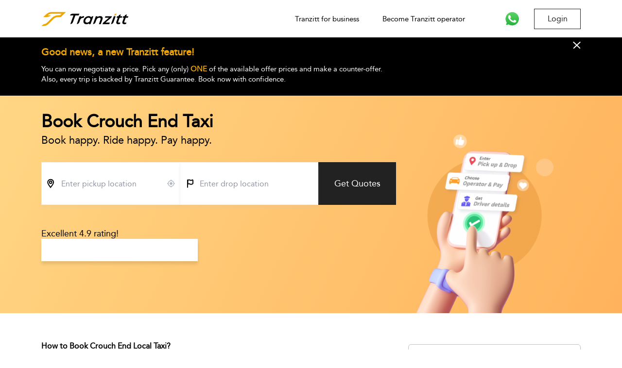

--- FILE ---
content_type: text/html; charset=utf-8
request_url: https://tranzitt.co.uk/local-taxi/crouch-end-taxi
body_size: 9160
content:
<!DOCTYPE html><html><head><script>(function(w,d,s,l,i){w[l]=w[l]||[];w[l].push({'gtm.start':
new Date().getTime(),event:'gtm.js'});var f=d.getElementsByTagName(s)[0],
j=d.createElement(s),dl=l!='dataLayer'?'&l='+l:'';j.async=true;j.src=
'https://www.googletagmanager.com/gtm.js?id='+i+dl;f.parentNode.insertBefore(j,f);
})(window,document,'script','dataLayer','GTM-K9MG3JV');</script><script type="text/javascript" src="https://maps.googleapis.com/maps/api/js?v=3.32exp&amp;key=AIzaSyCtzr1-Mnp104AlUVRpNbkBy0VNyzjEoJo&amp;libraries=geometry,places,drawing,visualization"></script><script type="text/javascript" src="//widget.trustpilot.com/bootstrap/v5/tp.widget.bootstrap.min.js" async=""></script><meta charSet="utf-8"/><title>Book Crouch End Taxi</title><meta name="keywords" content="Crouch End taxi, taxi from Crouch End, airport taxi from Crouch End, taxi fare from Crouch End
"/><meta name="description" content="Compare and book a cheap taxi  from Crouch End on Tranzitt. Get a taxi quote with multiple fare options to get you transfers from Crouch End. Fixed Price, On-time pick-up and drop, 24/7 Support, Safety &amp; reliable taxi services."/><meta name="viewport" content="width=device-width,initial-scale=1.0,maximum-scale=1.0, user-scalable=no, shrink-to-fit=no"/><meta property="og:locale" content="en_US"/><meta property="og:site_name" content="Tranzitt"/><meta property="og:type" content="website"/><meta property="og:title" content="Book Crouch End Taxi"/><meta property="og:url" content="https://tranzitt.co.uk/local-taxi/crouch-end-taxi"/><meta property="og:description" content="Compare and book a cheap taxi  from Crouch End on Tranzitt. Get a taxi quote with multiple fare options to get you transfers from Crouch End. Fixed Price, On-time pick-up and drop, 24/7 Support, Safety &amp; reliable taxi services."/><meta name="yandex-verification" content="94403d57e4db3ad6"/><meta name="google-site-verification" content="_15AVsnaPHZ6YgCN7CpwuSIbOX4Q0R0Ls8uE1kHemuc"/><meta name="author" content="Tranzitt"/><link rel="preload" href="/_next/static/css/styles.e1a09f59.chunk.css" as="style"/><link rel="stylesheet" href="/_next/static/css/styles.e1a09f59.chunk.css" data-n-g=""/><link rel="preload" href="/_next/static/css/pages/_app.1203e303.chunk.css" as="style"/><link rel="stylesheet" href="/_next/static/css/pages/_app.1203e303.chunk.css" data-n-g=""/><link rel="preload" href="/_next/static/css/85efb2282cf3c2a30537dd41daff27ff4d658b4e_CSS.ff062754.chunk.css" as="style"/><link rel="stylesheet" href="/_next/static/css/85efb2282cf3c2a30537dd41daff27ff4d658b4e_CSS.ff062754.chunk.css" data-n-p=""/><link rel="preload" href="/_next/static/css/pages/local-taxi/%5Blt%5D.a88cc988.chunk.css" as="style"/><link rel="stylesheet" href="/_next/static/css/pages/local-taxi/%5Blt%5D.a88cc988.chunk.css" data-n-p=""/><noscript data-n-css="true"></noscript><link rel="preload" href="/_next/static/chunks/main-5553e7b6cf73fc173e94.js" as="script"/><link rel="preload" href="/_next/static/chunks/webpack-d7b2fb72fb7257504a38.js" as="script"/><link rel="preload" href="/_next/static/chunks/framework.531bed6b634a655dcab0.js" as="script"/><link rel="preload" href="/_next/static/chunks/29107295.4ad334c188b2d4bbbb26.js" as="script"/><link rel="preload" href="/_next/static/chunks/75fc9c18.f8cd4dabbd1d71ebb5a1.js" as="script"/><link rel="preload" href="/_next/static/chunks/2852872c.64c8cbed74e42b6dad59.js" as="script"/><link rel="preload" href="/_next/static/chunks/f912829d0cb2c5c114ae23a0e73be53e00d7270f.f70815dd41d0edbe9a48.js" as="script"/><link rel="preload" href="/_next/static/chunks/62184ac075f3706620c026503cbb327cc4a785cb.e385d9c35eb8a15a2c08.js" as="script"/><link rel="preload" href="/_next/static/chunks/2aedb3c398da9b982eca9a020c6adad03e92cf82.9b0178ebf52c8b0ae71f.js" as="script"/><link rel="preload" href="/_next/static/chunks/190818c67f20057709710190db7f34b59cc0ea21.5e38d7cc03902036be2e.js" as="script"/><link rel="preload" href="/_next/static/chunks/f8b4e31f083cd898becad712277236a22adf46cd.fb8649f45ab96f5ee41f.js" as="script"/><link rel="preload" href="/_next/static/chunks/6af9667ff8a926d334a998d87bb0d076a35dc904.dce54833614d4683c776.js" as="script"/><link rel="preload" href="/_next/static/chunks/styles.16cb7beb3475841ad85e.js" as="script"/><link rel="preload" href="/_next/static/chunks/pages/_app-4dbaaf8260ab89bb873c.js" as="script"/><link rel="preload" href="/_next/static/chunks/5eefae4bd0fc930f59a60556f9e14af7647cadb5.46c470a0bbd0172f031a.js" as="script"/><link rel="preload" href="/_next/static/chunks/85efb2282cf3c2a30537dd41daff27ff4d658b4e.dd60e3e059f1029cbf0a.js" as="script"/><link rel="preload" href="/_next/static/chunks/85efb2282cf3c2a30537dd41daff27ff4d658b4e_CSS.7b37a38a8911fc5fb44b.js" as="script"/><link rel="preload" href="/_next/static/chunks/pages/local-taxi/%5Blt%5D-2118fa90946a72a6431b.js" as="script"/></head><body><noscript><iframe src="https://www.googletagmanager.com/ns.html?id=GTM-K9MG3JV" height="0" width="0" style="display:none;visibility:hidden"></iframe></noscript><div id="__next"><div class="main-body"><div><header><div class="modal d-none"><section class="modal-main"><div class="modal-content"><div class="container"><div class="modal-close mb-3"><button class="btn btn-none"><img src="/assets/images/close.svg" alt="close"/></button><img class="route-img" src="/assets/images/route.svg" alt="route"/></div></div></div></section></div><nav class="fixed-top navbar navbar-expand-lg navbar-light head-op"><div class="container"><a href="/"><img class="logo" src="/assets/images/main-logo.svg"/></a><div class="navbar-collapse jc-end display-none"><ul class="navbar-nav ml-auto mr-5"><li class="nav-item mx-lg-3"><a class="nav-link " href="/business">Tranzitt for business</a></li><li class="nav-item mx-lg-3"><a class="nav-link " href="/operator">Become Tranzitt operator</a></li></ul></div><a target="_blank" rel="noopener noreferrer" href="https://wa.me/+447903139301"><img src="/assets/images/whazzup.png" alt="whazzup" class="whatapp" width="50"/></a><div class="nav-item d-flex my-lg-0"><div class="my-profile"><button class="btn btn-profile f-14 fw-9 " type="button">Login</button><div class="user-dropdown close"><ul></ul></div></div><div class="navbar-toggler d-lg-none"><span></span><span></span><span></span><span></span></div></div></div></nav></header></div><div><div></div><div class="booking "><form autoComplete="off"><div class="container"><div class="row"><div class="c-lg-8 c-12 mb-4"><h1 class="fw-9 h4 mb-1 d-block f-36">Book Crouch End Taxi</h1><span class="f-22 fw-4">Book happy. Ride happy. Pay happy.</span><div class="mt-4 pt-2"><div class="input-group"><div class="inputs"><div class="position-relative"><input type="text" class="form-control " placeholder="Enter pickup location" data-testing-name="pickup" name="pickup" value=""/><img src="/assets/images/pickup.svg" alt="pickup"/><img class="info-cancel" src="/assets/images/target.svg" alt="target"/></div><div class="position-relative"><input type="text" class="form-control " placeholder="Enter drop location" data-testing-name="dropoff" name="dropoff" value=""/><img src="/assets/images/drop.svg" alt="drop"/></div></div><div class="input-group-btn"><button class="btn btn-dark btn-srh-wid">Get Quotes</button></div></div><div class="mt-5 f-18 fw-4">Excellent 4.9 rating!</div><div class="review-card"><div class="trustpilot-widget" data-locale="en-GB" data-template-id="5419b6a8b0d04a076446a9ad" data-businessunit-id="5cec0473f81cda0001475d50" data-style-height="24px" data-style-width="100%" data-theme="light"><a href="https://uk.trustpilot.com/review/tranzitt.co.uk" target="_blank" rel="noopener">Trustpilot</a></div></div></div></div></div></div></form></div><div class="seo-content"><div class="container pad-0"><div class="d-flex jc-between"><div class="lft-side"><div><div class="leftbar"><div><div class='faq-cnt'>
<h2>How to Book Crouch End Local Taxi?</h2>
<ul>
<li>Do you want to book Crouch End taxis? Compare fare and book online taxis in Crouch End with Tranzitt. Whatever maybe your budget, our taxi rides are the best option as the taxi quotes are quite reasonable.</li><br>
<li>With Tranzitt, you can ride in taxis all the time without breaking your bank. Moreover, our taxis area safe and reliable as we employ only the best of the best drivers.</li>
</ul>
<h2>What is the Best Airport Taxi from Heathrow to Crouch End?</h2>
<ul>
<li>If you want to book the best yet cheapest taxi service to Crouch End, Tranzitt's official website is the place to be. You can book your taxi from Crouch End with just a few simple clicks by logging onto our website or give us a call at +44 2039508070.</li><br>
<li>To book your ride, fill in important details like pickup and drop-off location, taxi type, number of passengers, time, and date on our website. You don't have to worry about safety as all our cabs are cleaned and sanitized before each ride.</li>
</ul>

<h2>What are the Different Airport transfers available from Crouch End?</h2>
<p>
Here are the different airport transfers offered by Tranzitt from Crouch End:
<ul>
<li>Crouch End to Heathrow Taxi</li>
<li>Crouch End to London City Airport Taxi</li>
<li>Crouch End to Stansted Taxi</li>
<li>Crouch End to Luton Taxi</li>
<li>Crouch End to Gatwick Taxi</li>
<li>Crouch End to Manchester Taxi</li>
</ul><p>
You can check the price of different taxi rides at our official site!
</p>
</div>

<div class='faq-cnt'>
<h2>Why Tranzitt's Crouch End Taxi Services is the Best?</h2>
<ul>
<li>We offer quality and comfortable transfers to all our customers, irrespective of their destination. Our skilled chauffeurs are sincere and committed to providing top-notch services to your satisfaction. </li><br>
<li>They often act as tour guides. They are proficient in all local sightseeing places and can advise you regarding the top spots to explore be it historic areas, bars, or local eateries in Crouch End.</li>
</ul><p>
<b>Here are some of the benefits you get by booking our taxis to Crouch End:</b>
<ul>
<li>24/7 Customer Service</li>
<li>No Hidden Charges</li>
<li>Free Meet and Greet</li>
<li>Fixed Prices</li>
<li>On-Time Pickup</li>
<li>Professional Drivers</li>
</ul></p>

<h2>How to Book a Cheap Taxi From Crouch End?</h2>
<p>Follow these simple steps to book a taxi from Crouch End to your destination on Tranzitt's official site:
<ul>
 <li><b>Step 1:</b> Visit tranzitt.co.uk</li>
 <li><b>Step 2:</b> Enter your departure as Crouch End and arrival in London along with the date of travel, time, passengers count, car type, etc. You get to see Crouch End to London taxi prices for all types of vehicles.</li>
 <li><b>Step 3:</b> Get price quotes from multiple taxi operators for your travel location. Compare the prices from various taxi operators.</li>
 <li><b>Step 4:</b> Select the taxi operator of your choice and proceed.</li>
 <li><b>Step 5:</b> Pay for the taxi through debit/credit card or options available.</li>
</ul><p>
After successful payment, you will receive the booking confirmation on your registered mobile number and e-mail ID.
</p></p>
</div>
<div class='faq-cnt'>
<h2>Are You Looking for Local Minicabs in the Crouch End Area?</h2>
<p>We have a large fleet of Crouch End minicabs exclusively for riders in the Crouch End area. Customers can choose from a wide range of fleets, which includes economy, executive, saloon, estate, and MPV cars. You can compare the different taxi quotes you get and book one that suits your budget.
</p>
<h2>Why Choose Local Taxi in Crouch End?</h2>
<p>Tranzitt's local taxi service provides the most extensive online taxi fare comparison, which typically allows hassle-free and reliable driver-driven cabs for hire in Crouch End, UK. 
</p>
<h2>Local Taxi from Crouch End to Nearby Cities:</h2>
</div>

<div class="faq-table">
 <table border="1">
 <thead>
 <tr>
 <th><center>Nearby Taxi from Crouch End</center></th>
 <th><center>Fare</center></th>
 </tr>
 </thead>
 <tbody>
 <tr>
 <td><center>London Taxi</center></td>
 <td><center><a href="https://tranzitt.co.uk/trip-details">Book Now</a></center></td>
 </tr>
 <tr>
 <td><center>Glasgow Taxi</center></td>
 <td><center><a href="https://tranzitt.co.uk/trip-details">Book Now</a></center></td>
 </tr>
 <tr>
 <td><center>Bristol Taxi</center></td>
 <td><center><a href="https://tranzitt.co.uk/trip-details">Book Now</a></center></td>
 </tr>
 <tr>
 <td><center>Birmingham Taxi</center></td>
 <td><center><a href="https://tranzitt.co.uk/trip-details">Book Now</a></center></td>
 </tr>
 <tr>
 <td><center>Oxford Taxi</center></td>
 <td><center><a href="https://tranzitt.co.uk/trip-details">Book Now</a></center></td>
 </tr>
 <tr>
 <td><center>Stansted Taxi</center></td>
 <td><center><a href="https://tranzitt.co.uk/trip-details">Book Now</a></center></td>
 </tr>
 <tr>
 <td><center>Brighton Taxi</center></td>
 <td><center><a href="https://tranzitt.co.uk/trip-details">Book Now</a></center></td>
 </tr>
 <tr>
 <td><center>Cambridge Taxi</center></td>
 <td><center><a href="https://tranzitt.co.uk/trip-details">Book Now</a></center></td>
 </tr>
 </tbody>
 </table>
</div>

<div class='faq-cnt'>
<h2>Why Book a Local Taxi Transfer with Tranzitt?</h2>
<ul>
<li>We are a bunch of folks that believe in fairness, transparency, and convenience. The best way to deliver those values in the mobility industry is to create a competitive price comparison and online booking platform that works well for both the consumers with a travel need and the trip providers (operators as we call them).</li><br>

<li>So we created a taxi marketplace where the trip operators can bid for a trip request (with best prices), and the consumers on the other side can select the best that works for them.</li><br>

<li>By the way, this is not just a price comparison service. We facilitate the end-to-end process from comparison to booking completion and confirmation, all on the same platform.</li><br>

<li>Choose from our various selection of vehicle services and travel by professionals in taxi transfers in Crouch End. Our drivers help you with expert assistance, a cleaned car, and a taxi transfer.</li>
</ul>

<h2>Crouch End Local Taxi Offers:</h2>
<p>
Check out our "Offers" section to know about our ongoing promo codes, discounts, and other deals, and book your taxi in Crouch End at the cheapest fare.</p>

<h2>Why Tranzitt?</h2>
<ul>
 <li>1hr Free waiting time</li>
 <li>24/7 Customer service: Whatsapp/call +44 2039508070</li>
 <li>Fixed prices & No Hidden Charges</li>Crouch End
 <li>Free meet and greet with On time pick up guaranteed.</li>
 <li>Professional drivers - safe & secure journey.</li>
 <li>Vehicles for up to 7 passengers and luggage available (small, medium, large bags)</li>
</ul>
</div>

<div class='faq-cnt'>
<h2>Best Fare Airport Taxi in Crouch End:</h2>
<ul>
<li>We feel proud to say that we tend to are the most affordable fare service. Having a reasonable taxi service at your disposal is such a relief that it saves you from the dreary work of finding a reliable taxi company a couple of hours before the journey. If you fail to try and do this, you'll be able to find yourself missing your flight.</li><br>

<li>Likewise, the foremost thing we need when landing at the airport is finding a reliable and affordable taxi looking ahead to us to drop us at your location.</li><br>

<li>Tranzitt like a reliable taxi service that you can call anytime to pick you from anywhere - a low fare service at your disposal on just one call or click.</li><br>

<li>Airport taxi transfers to Crouch End are out there 24/7. From station taxi to port taxi to local taxi transfers, there are many transportation options for your convenience. Your safety is our priority and your comfort, our satisfaction.</li>
</div>

<div class="faq-structure">
 <div class="pt-4 px-3">
 <div class="faq-qa"><h3>FAQ: Local Taxi in Crouch End</h3><br /><h3>How do I get a local taxi from Crouch End?</h3><p>You can book a local taxi from Crouch End to your destination on our website. The quick, hassle-free online booking system means that you can easily book your taxi either in advance or at the last minute. We also have a 24x7 call/WhatsApp booking service at +44 2039508070.</p>
<h3>List of Covid-19 Safety precautions taken in local taxis Crouch End?</h3><p>
 The health and safety of our passengers, drivers, and employees is our top priority. Hence we have taken stringent safety measures consistent with the safety guidelines by the UK Govt.  To find out more about the safety measures taken by us, visit our COVID-19 safety page.
 </p>
<h3>How is Tranzitt Different from Other Taxi Services from Crouch End?</h3>
<ul style="font-size: 1rem; font-weight: 400; color: #5e5e5e; line-height: 1.4;" >
<li>Tranzitt differs from other taxi services with an online marketplace where you can book cheap taxis from us.</li><br>

<li>Specialized in local and airport transfers. One of the most preferred options for the airport to airport transfers (for instance London to Manchester transfers).</li><br>

<li>Various taxi operators are available. Mention your special needs/requests while booking a Tranzitt ride, and our team of ‘always available and ready’ customer support team will ensure that your needs are taken care of.</li><br>

<li>Various vehicle options for people and luggage size.</li><br>

<li>Fleet comprising the best-maintained vehicles and the most experienced and professional crew (drivers) in the business.</li>
</ul>
<h3>How do I cancel my local taxi in case of any change of plans?</h3><p>
 You can give us a call at +44 2039508070 or you can email us at bookings@tranzitt.com and we will cancel your booking. We understand that plans can change, which is why we have a 24-hour cancellation policy. We won’t charge you for rides cancelled before 24 hours of the trip time.
</p>
 </div></div></div></div><div><div class="faq-book"><div><span>UK&#x27;s 1st taxi price comparison &amp; booking platform.</span><span>Affordable ac cab rides at your doorstep</span></div><div><a href="/">Book now</a></div></div></div></div><div class="rgt-side"><div class="rightbar"><div class="pl-3 ml-md-2 pr-1"><div class="rb-content my-4 pb-2"><h3 class="rb-btn"><button class="btn " type="button">Popular Routes</button></h3><div class="rb-link"></div></div></div><div class="rb-book"><img src="/assets/images/award.png" alt="Award"/></div></div></div></div></div></div><br/></div><div class="bg-dark py-5 d-block"><div class="container"><div class="row"><div class="c-lg-7"><div class="row"><div class="c-sm-6 mb-sm-0 mb-3"><div class="footer-link"><span><a href="/blog">Blog</a></span><span><a href="/offers">Offers</a></span><span><a href="/taxi-fare-calculator">Taxi fare calculator</a></span><span><a href="/taxi/student-taxi">Taxi for students</a></span></div></div><div class="c-sm-6"><div class="footer-link"><span><a href="/airport-transfer">Airport Transfer</a></span><span><a href="/local-taxi">Local Taxi</a></span><span><a href="/station-taxi">Station Taxi</a></span><span><a href="/port-taxi">Port Taxi</a></span></div></div></div></div><div class="c-lg-5 mt-lg-0 mt-4"><div class="row"><div class="c-sm-6"><div class="footer-link"><span><a href="/#aboutus">About Tranzitt</a></span><span><a href="/contact">Contact us</a></span><span><a href="/airport-transfer/frequently-asked-questions">FAQs</a></span><span><a href="/policy">Privacy policy</a></span><span><a href="/terms">Terms &amp; conditions</a></span></div></div><div class="c-sm-6 footer-link mt-sm-0 mt-3"><span class="dr-link bto"><a href="/operator">Become Tranzitt operator<img src="/assets/images/chev-down.svg" alt="chevron"/></a></span><div class="mt-2"><span>Address</span><span>127 Fencepiece Road,<br/> Ilford,<br/> England, IG6 2LD.</span><span>+44 203 950 8070</span></div></div></div></div></div><div class="row mt-4"><div class="c-xl-3 c-lg-2 c-sm-6"><img src="/assets/images/footer-logo.svg" alt="footer-logo"/></div><div class="c-xl-4 c-lg-5 c-sm-6 as-center mt-sm-0 mt-3"><span class="ml-lg-5 f-14">Company No:11557712 UK</span></div><div class="c-lg-5 c-sm-6 as-center mt-lg-0 mt-3"><span class="f-14">Copyright © <!-- -->2026<!-- --> Tranzitt. All rights reserved.</span></div></div></div></div></div></div><script id="__NEXT_DATA__" type="application/json">{"props":{"pageProps":{"pages":[{"id":107,"slug":"crouch-end-taxi","title":"Book Crouch End Taxi","active":true,"localtripcategory":{"id":2,"name":"local","active":true,"created_at":"2021-03-05T08:57:01.000Z","updated_at":"2021-03-05T08:57:01.000Z"},"description":"Book Crouch End Taxi\n","metaKeywords":"Crouch End taxi, taxi from Crouch End, airport taxi from Crouch End, taxi fare from Crouch End\n","metaDescription":"Compare and book a cheap taxi  from Crouch End on Tranzitt. Get a taxi quote with multiple fare options to get you transfers from Crouch End. Fixed Price, On-time pick-up and drop, 24/7 Support, Safety \u0026 reliable taxi services.","faq":"\u003cdiv class='faq-cnt'\u003e\n\u003ch2\u003eHow to Book Crouch End Local Taxi?\u003c/h2\u003e\n\u003cul\u003e\n\u003cli\u003eDo you want to book Crouch End taxis? Compare fare and book online taxis in Crouch End with Tranzitt. Whatever maybe your budget, our taxi rides are the best option as the taxi quotes are quite reasonable.\u003c/li\u003e\u003cbr\u003e\n\u003cli\u003eWith Tranzitt, you can ride in taxis all the time without breaking your bank. Moreover, our taxis area safe and reliable as we employ only the best of the best drivers.\u003c/li\u003e\n\u003c/ul\u003e\n\u003ch2\u003eWhat is the Best Airport Taxi from Heathrow to Crouch End?\u003c/h2\u003e\n\u003cul\u003e\n\u003cli\u003eIf you want to book the best yet cheapest taxi service to Crouch End, Tranzitt's official website is the place to be. You can book your taxi from Crouch End with just a few simple clicks by logging onto our website or give us a call at +44 2039508070.\u003c/li\u003e\u003cbr\u003e\n\u003cli\u003eTo book your ride, fill in important details like pickup and drop-off location, taxi type, number of passengers, time, and date on our website. You don't have to worry about safety as all our cabs are cleaned and sanitized before each ride.\u003c/li\u003e\n\u003c/ul\u003e\n\n\u003ch2\u003eWhat are the Different Airport transfers available from Crouch End?\u003c/h2\u003e\n\u003cp\u003e\nHere are the different airport transfers offered by Tranzitt from Crouch End:\n\u003cul\u003e\n\u003cli\u003eCrouch End to Heathrow Taxi\u003c/li\u003e\n\u003cli\u003eCrouch End to London City Airport Taxi\u003c/li\u003e\n\u003cli\u003eCrouch End to Stansted Taxi\u003c/li\u003e\n\u003cli\u003eCrouch End to Luton Taxi\u003c/li\u003e\n\u003cli\u003eCrouch End to Gatwick Taxi\u003c/li\u003e\n\u003cli\u003eCrouch End to Manchester Taxi\u003c/li\u003e\n\u003c/ul\u003e\u003cp\u003e\nYou can check the price of different taxi rides at our official site!\n\u003c/p\u003e\n\u003c/div\u003e\n\n\u003cdiv class='faq-cnt'\u003e\n\u003ch2\u003eWhy Tranzitt's Crouch End Taxi Services is the Best?\u003c/h2\u003e\n\u003cul\u003e\n\u003cli\u003eWe offer quality and comfortable transfers to all our customers, irrespective of their destination. Our skilled chauffeurs are sincere and committed to providing top-notch services to your satisfaction. \u003c/li\u003e\u003cbr\u003e\n\u003cli\u003eThey often act as tour guides. They are proficient in all local sightseeing places and can advise you regarding the top spots to explore be it historic areas, bars, or local eateries in Crouch End.\u003c/li\u003e\n\u003c/ul\u003e\u003cp\u003e\n\u003cb\u003eHere are some of the benefits you get by booking our taxis to Crouch End:\u003c/b\u003e\n\u003cul\u003e\n\u003cli\u003e24/7 Customer Service\u003c/li\u003e\n\u003cli\u003eNo Hidden Charges\u003c/li\u003e\n\u003cli\u003eFree Meet and Greet\u003c/li\u003e\n\u003cli\u003eFixed Prices\u003c/li\u003e\n\u003cli\u003eOn-Time Pickup\u003c/li\u003e\n\u003cli\u003eProfessional Drivers\u003c/li\u003e\n\u003c/ul\u003e\u003c/p\u003e\n\n\u003ch2\u003eHow to Book a Cheap Taxi From Crouch End?\u003c/h2\u003e\n\u003cp\u003eFollow these simple steps to book a taxi from Crouch End to your destination on Tranzitt's official site:\n\u003cul\u003e\n \u003cli\u003e\u003cb\u003eStep 1:\u003c/b\u003e Visit tranzitt.co.uk\u003c/li\u003e\n \u003cli\u003e\u003cb\u003eStep 2:\u003c/b\u003e Enter your departure as Crouch End and arrival in London along with the date of travel, time, passengers count, car type, etc. You get to see Crouch End to London taxi prices for all types of vehicles.\u003c/li\u003e\n \u003cli\u003e\u003cb\u003eStep 3:\u003c/b\u003e Get price quotes from multiple taxi operators for your travel location. Compare the prices from various taxi operators.\u003c/li\u003e\n \u003cli\u003e\u003cb\u003eStep 4:\u003c/b\u003e Select the taxi operator of your choice and proceed.\u003c/li\u003e\n \u003cli\u003e\u003cb\u003eStep 5:\u003c/b\u003e Pay for the taxi through debit/credit card or options available.\u003c/li\u003e\n\u003c/ul\u003e\u003cp\u003e\nAfter successful payment, you will receive the booking confirmation on your registered mobile number and e-mail ID.\n\u003c/p\u003e\u003c/p\u003e\n\u003c/div\u003e\n\u003cdiv class='faq-cnt'\u003e\n\u003ch2\u003eAre You Looking for Local Minicabs in the Crouch End Area?\u003c/h2\u003e\n\u003cp\u003eWe have a large fleet of Crouch End minicabs exclusively for riders in the Crouch End area. Customers can choose from a wide range of fleets, which includes economy, executive, saloon, estate, and MPV cars. You can compare the different taxi quotes you get and book one that suits your budget.\n\u003c/p\u003e\n\u003ch2\u003eWhy Choose Local Taxi in Crouch End?\u003c/h2\u003e\n\u003cp\u003eTranzitt's local taxi service provides the most extensive online taxi fare comparison, which typically allows hassle-free and reliable driver-driven cabs for hire in Crouch End, UK. \n\u003c/p\u003e\n\u003ch2\u003eLocal Taxi from Crouch End to Nearby Cities:\u003c/h2\u003e\n\u003c/div\u003e\n\n\u003cdiv class=\"faq-table\"\u003e\n \u003ctable border=\"1\"\u003e\n \u003cthead\u003e\n \u003ctr\u003e\n \u003cth\u003e\u003ccenter\u003eNearby Taxi from Crouch End\u003c/center\u003e\u003c/th\u003e\n \u003cth\u003e\u003ccenter\u003eFare\u003c/center\u003e\u003c/th\u003e\n \u003c/tr\u003e\n \u003c/thead\u003e\n \u003ctbody\u003e\n \u003ctr\u003e\n \u003ctd\u003e\u003ccenter\u003eLondon Taxi\u003c/center\u003e\u003c/td\u003e\n \u003ctd\u003e\u003ccenter\u003e\u003ca href=\"https://tranzitt.co.uk/trip-details\"\u003eBook Now\u003c/a\u003e\u003c/center\u003e\u003c/td\u003e\n \u003c/tr\u003e\n \u003ctr\u003e\n \u003ctd\u003e\u003ccenter\u003eGlasgow Taxi\u003c/center\u003e\u003c/td\u003e\n \u003ctd\u003e\u003ccenter\u003e\u003ca href=\"https://tranzitt.co.uk/trip-details\"\u003eBook Now\u003c/a\u003e\u003c/center\u003e\u003c/td\u003e\n \u003c/tr\u003e\n \u003ctr\u003e\n \u003ctd\u003e\u003ccenter\u003eBristol Taxi\u003c/center\u003e\u003c/td\u003e\n \u003ctd\u003e\u003ccenter\u003e\u003ca href=\"https://tranzitt.co.uk/trip-details\"\u003eBook Now\u003c/a\u003e\u003c/center\u003e\u003c/td\u003e\n \u003c/tr\u003e\n \u003ctr\u003e\n \u003ctd\u003e\u003ccenter\u003eBirmingham Taxi\u003c/center\u003e\u003c/td\u003e\n \u003ctd\u003e\u003ccenter\u003e\u003ca href=\"https://tranzitt.co.uk/trip-details\"\u003eBook Now\u003c/a\u003e\u003c/center\u003e\u003c/td\u003e\n \u003c/tr\u003e\n \u003ctr\u003e\n \u003ctd\u003e\u003ccenter\u003eOxford Taxi\u003c/center\u003e\u003c/td\u003e\n \u003ctd\u003e\u003ccenter\u003e\u003ca href=\"https://tranzitt.co.uk/trip-details\"\u003eBook Now\u003c/a\u003e\u003c/center\u003e\u003c/td\u003e\n \u003c/tr\u003e\n \u003ctr\u003e\n \u003ctd\u003e\u003ccenter\u003eStansted Taxi\u003c/center\u003e\u003c/td\u003e\n \u003ctd\u003e\u003ccenter\u003e\u003ca href=\"https://tranzitt.co.uk/trip-details\"\u003eBook Now\u003c/a\u003e\u003c/center\u003e\u003c/td\u003e\n \u003c/tr\u003e\n \u003ctr\u003e\n \u003ctd\u003e\u003ccenter\u003eBrighton Taxi\u003c/center\u003e\u003c/td\u003e\n \u003ctd\u003e\u003ccenter\u003e\u003ca href=\"https://tranzitt.co.uk/trip-details\"\u003eBook Now\u003c/a\u003e\u003c/center\u003e\u003c/td\u003e\n \u003c/tr\u003e\n \u003ctr\u003e\n \u003ctd\u003e\u003ccenter\u003eCambridge Taxi\u003c/center\u003e\u003c/td\u003e\n \u003ctd\u003e\u003ccenter\u003e\u003ca href=\"https://tranzitt.co.uk/trip-details\"\u003eBook Now\u003c/a\u003e\u003c/center\u003e\u003c/td\u003e\n \u003c/tr\u003e\n \u003c/tbody\u003e\n \u003c/table\u003e\n\u003c/div\u003e\n\n\u003cdiv class='faq-cnt'\u003e\n\u003ch2\u003eWhy Book a Local Taxi Transfer with Tranzitt?\u003c/h2\u003e\n\u003cul\u003e\n\u003cli\u003eWe are a bunch of folks that believe in fairness, transparency, and convenience. The best way to deliver those values in the mobility industry is to create a competitive price comparison and online booking platform that works well for both the consumers with a travel need and the trip providers (operators as we call them).\u003c/li\u003e\u003cbr\u003e\n\n\u003cli\u003eSo we created a taxi marketplace where the trip operators can bid for a trip request (with best prices), and the consumers on the other side can select the best that works for them.\u003c/li\u003e\u003cbr\u003e\n\n\u003cli\u003eBy the way, this is not just a price comparison service. We facilitate the end-to-end process from comparison to booking completion and confirmation, all on the same platform.\u003c/li\u003e\u003cbr\u003e\n\n\u003cli\u003eChoose from our various selection of vehicle services and travel by professionals in taxi transfers in Crouch End. Our drivers help you with expert assistance, a cleaned car, and a taxi transfer.\u003c/li\u003e\n\u003c/ul\u003e\n\n\u003ch2\u003eCrouch End Local Taxi Offers:\u003c/h2\u003e\n\u003cp\u003e\nCheck out our \"Offers\" section to know about our ongoing promo codes, discounts, and other deals, and book your taxi in Crouch End at the cheapest fare.\u003c/p\u003e\n\n\u003ch2\u003eWhy Tranzitt?\u003c/h2\u003e\n\u003cul\u003e\n \u003cli\u003e1hr Free waiting time\u003c/li\u003e\n \u003cli\u003e24/7 Customer service: Whatsapp/call +44 2039508070\u003c/li\u003e\n \u003cli\u003eFixed prices \u0026 No Hidden Charges\u003c/li\u003eCrouch End\n \u003cli\u003eFree meet and greet with On time pick up guaranteed.\u003c/li\u003e\n \u003cli\u003eProfessional drivers - safe \u0026 secure journey.\u003c/li\u003e\n \u003cli\u003eVehicles for up to 7 passengers and luggage available (small, medium, large bags)\u003c/li\u003e\n\u003c/ul\u003e\n\u003c/div\u003e\n\n\u003cdiv class='faq-cnt'\u003e\n\u003ch2\u003eBest Fare Airport Taxi in Crouch End:\u003c/h2\u003e\n\u003cul\u003e\n\u003cli\u003eWe feel proud to say that we tend to are the most affordable fare service. Having a reasonable taxi service at your disposal is such a relief that it saves you from the dreary work of finding a reliable taxi company a couple of hours before the journey. If you fail to try and do this, you'll be able to find yourself missing your flight.\u003c/li\u003e\u003cbr\u003e\n\n\u003cli\u003eLikewise, the foremost thing we need when landing at the airport is finding a reliable and affordable taxi looking ahead to us to drop us at your location.\u003c/li\u003e\u003cbr\u003e\n\n\u003cli\u003eTranzitt like a reliable taxi service that you can call anytime to pick you from anywhere - a low fare service at your disposal on just one call or click.\u003c/li\u003e\u003cbr\u003e\n\n\u003cli\u003eAirport taxi transfers to Crouch End are out there 24/7. From station taxi to port taxi to local taxi transfers, there are many transportation options for your convenience. Your safety is our priority and your comfort, our satisfaction.\u003c/li\u003e\n\u003c/div\u003e\n\n\u003cdiv class=\"faq-structure\"\u003e\n \u003cdiv class=\"pt-4 px-3\"\u003e\n \u003cdiv class=\"faq-qa\"\u003e\u003ch3\u003eFAQ: Local Taxi in Crouch End\u003c/h3\u003e\u003cbr /\u003e\u003ch3\u003eHow do I get a local taxi from Crouch End?\u003c/h3\u003e\u003cp\u003eYou can book a local taxi from Crouch End to your destination on our website. The quick, hassle-free online booking system means that you can easily book your taxi either in advance or at the last minute. We also have a 24x7 call/WhatsApp booking service at +44 2039508070.\u003c/p\u003e\n\u003ch3\u003eList of Covid-19 Safety precautions taken in local taxis Crouch End?\u003c/h3\u003e\u003cp\u003e\n The health and safety of our passengers, drivers, and employees is our top priority. Hence we have taken stringent safety measures consistent with the safety guidelines by the UK Govt.  To find out more about the safety measures taken by us, visit our COVID-19 safety page.\n \u003c/p\u003e\n\u003ch3\u003eHow is Tranzitt Different from Other Taxi Services from Crouch End?\u003c/h3\u003e\n\u003cul style=\"font-size: 1rem; font-weight: 400; color: #5e5e5e; line-height: 1.4;\" \u003e\n\u003cli\u003eTranzitt differs from other taxi services with an online marketplace where you can book cheap taxis from us.\u003c/li\u003e\u003cbr\u003e\n\n\u003cli\u003eSpecialized in local and airport transfers. One of the most preferred options for the airport to airport transfers (for instance London to Manchester transfers).\u003c/li\u003e\u003cbr\u003e\n\n\u003cli\u003eVarious taxi operators are available. Mention your special needs/requests while booking a Tranzitt ride, and our team of ‘always available and ready’ customer support team will ensure that your needs are taken care of.\u003c/li\u003e\u003cbr\u003e\n\n\u003cli\u003eVarious vehicle options for people and luggage size.\u003c/li\u003e\u003cbr\u003e\n\n\u003cli\u003eFleet comprising the best-maintained vehicles and the most experienced and professional crew (drivers) in the business.\u003c/li\u003e\n\u003c/ul\u003e\n\u003ch3\u003eHow do I cancel my local taxi in case of any change of plans?\u003c/h3\u003e\u003cp\u003e\n You can give us a call at +44 2039508070 or you can email us at bookings@tranzitt.com and we will cancel your booking. We understand that plans can change, which is why we have a 24-hour cancellation policy. We won’t charge you for rides cancelled before 24 hours of the trip time.\n\u003c/p\u003e\n \u003c/div\u003e","tag":null,"populartransfer":null,"created_at":"2021-03-05T15:11:22.000Z","updated_at":"2021-09-22T07:24:31.000Z","rightBar":[{"id":138,"title":"Popular Routes","subtitle":[]}],"image":null,"blogs":[],"tags":[]}],"currentUrl":"https://tranzitt.co.uk/local-taxi/crouch-end-taxi"}},"page":"/local-taxi/[lt]","query":{"lt":"crouch-end-taxi"},"buildId":"pDE1LK1mM9SOsVZXwbj_E","isFallback":false,"gip":true,"head":[["meta",{"charSet":"utf-8"}],["title",{"children":"Book Crouch End Taxi"}],["meta",{"name":"keywords","content":"Crouch End taxi, taxi from Crouch End, airport taxi from Crouch End, taxi fare from Crouch End\n"}],["meta",{"name":"description","content":"Compare and book a cheap taxi  from Crouch End on Tranzitt. Get a taxi quote with multiple fare options to get you transfers from Crouch End. Fixed Price, On-time pick-up and drop, 24/7 Support, Safety \u0026 reliable taxi services."}],["meta",{"name":"viewport","content":"width=device-width,initial-scale=1.0,maximum-scale=1.0, user-scalable=no, shrink-to-fit=no"}],["meta",{"property":"og:locale","content":"en_US"}],["meta",{"property":"og:site_name","content":"Tranzitt"}],["meta",{"property":"og:type","content":"website"}],["meta",{"property":"og:title","content":"Book Crouch End Taxi"}],["meta",{"property":"og:url","content":"https://tranzitt.co.uk/local-taxi/crouch-end-taxi"}],["meta",{"property":"og:description","content":"Compare and book a cheap taxi  from Crouch End on Tranzitt. Get a taxi quote with multiple fare options to get you transfers from Crouch End. Fixed Price, On-time pick-up and drop, 24/7 Support, Safety \u0026 reliable taxi services."}],["meta",{"name":"yandex-verification","content":"94403d57e4db3ad6"}],["meta",{"name":"google-site-verification","content":"_15AVsnaPHZ6YgCN7CpwuSIbOX4Q0R0Ls8uE1kHemuc"}],["meta",{"name":"author","content":"Tranzitt"}]]}</script><script nomodule="" src="/_next/static/chunks/polyfills-5bde4e17d4394d4ab1fb.js"></script><script src="/_next/static/chunks/main-5553e7b6cf73fc173e94.js" async=""></script><script src="/_next/static/chunks/webpack-d7b2fb72fb7257504a38.js" async=""></script><script src="/_next/static/chunks/framework.531bed6b634a655dcab0.js" async=""></script><script src="/_next/static/chunks/29107295.4ad334c188b2d4bbbb26.js" async=""></script><script src="/_next/static/chunks/75fc9c18.f8cd4dabbd1d71ebb5a1.js" async=""></script><script src="/_next/static/chunks/2852872c.64c8cbed74e42b6dad59.js" async=""></script><script src="/_next/static/chunks/f912829d0cb2c5c114ae23a0e73be53e00d7270f.f70815dd41d0edbe9a48.js" async=""></script><script src="/_next/static/chunks/62184ac075f3706620c026503cbb327cc4a785cb.e385d9c35eb8a15a2c08.js" async=""></script><script src="/_next/static/chunks/2aedb3c398da9b982eca9a020c6adad03e92cf82.9b0178ebf52c8b0ae71f.js" async=""></script><script src="/_next/static/chunks/190818c67f20057709710190db7f34b59cc0ea21.5e38d7cc03902036be2e.js" async=""></script><script src="/_next/static/chunks/f8b4e31f083cd898becad712277236a22adf46cd.fb8649f45ab96f5ee41f.js" async=""></script><script src="/_next/static/chunks/6af9667ff8a926d334a998d87bb0d076a35dc904.dce54833614d4683c776.js" async=""></script><script src="/_next/static/chunks/styles.16cb7beb3475841ad85e.js" async=""></script><script src="/_next/static/chunks/pages/_app-4dbaaf8260ab89bb873c.js" async=""></script><script src="/_next/static/chunks/5eefae4bd0fc930f59a60556f9e14af7647cadb5.46c470a0bbd0172f031a.js" async=""></script><script src="/_next/static/chunks/85efb2282cf3c2a30537dd41daff27ff4d658b4e.dd60e3e059f1029cbf0a.js" async=""></script><script src="/_next/static/chunks/85efb2282cf3c2a30537dd41daff27ff4d658b4e_CSS.7b37a38a8911fc5fb44b.js" async=""></script><script src="/_next/static/chunks/pages/local-taxi/%5Blt%5D-2118fa90946a72a6431b.js" async=""></script><script src="/_next/static/pDE1LK1mM9SOsVZXwbj_E/_buildManifest.js" async=""></script><script src="/_next/static/pDE1LK1mM9SOsVZXwbj_E/_ssgManifest.js" async=""></script></body></html>

--- FILE ---
content_type: image/svg+xml
request_url: https://tranzitt.co.uk/assets/images/target.svg
body_size: 858
content:
<?xml version="1.0"?>
<svg xmlns="http://www.w3.org/2000/svg" xmlns:xlink="http://www.w3.org/1999/xlink" version="1.1" id="Capa_1" x="0px" y="0px" viewBox="0 0 469.333 469.333" style="enable-background:new 0 0 469.333 469.333;" xml:space="preserve" width="16px" height="16px" class=""><g><path d="M234.667,149.333c-47.147,0-85.333,38.187-85.333,85.333S187.52,320,234.667,320S320,281.813,320,234.667  S281.813,149.333,234.667,149.333z M425.387,213.333C415.573,124.373,344.96,53.76,256,43.947V0h-42.667v43.947  C124.373,53.76,53.76,124.373,43.947,213.333H0V256h43.947c9.813,88.96,80.427,159.573,169.387,169.387v43.947H256v-43.947  C344.96,415.573,415.573,344.96,425.387,256h43.947v-42.667H425.387L425.387,213.333z M234.667,384  c-82.453,0-149.333-66.88-149.333-149.333s66.88-149.333,149.333-149.333S384,152.213,384,234.667S317.12,384,234.667,384z" data-original="#000000" class="active-path" data-old_color="#000000" fill="#B5B9C7"/></g> </svg>


--- FILE ---
content_type: image/svg+xml
request_url: https://tranzitt.co.uk/assets/images/drop.svg
body_size: 629
content:
<svg xmlns="http://www.w3.org/2000/svg" xmlns:xlink="http://www.w3.org/1999/xlink" width="20" height="20" viewBox="0 0 20 20">
    <defs>
        <path id="prefix__a" d="M5.621 0.797L19.258 0.797 19.258 13.524 5.621 13.524z"/>
        <path id="prefix__c" d="M5.455 2.045L6.364 2.045 6.364 18.238 5.455 18.238z"/>
    </defs>
    <g fill="none" fill-rule="evenodd">
        <path fill="#FFF" d="M0 0H20V20H0z" opacity=".01"/>
        <mask id="prefix__b" fill="#fff">
            <use xlink:href="#prefix__a"/>
        </mask>
        <path stroke="#000" stroke-width="2" d="M6.53 11.171v-.175c.004-2.578.008-5.157.006-7.735 0-.148.05-.205.182-.252.546-.195 1.097-.377 1.68-.431.898-.086 1.766.062 2.605.382.44.168.88.337 1.303.54.395.192.797.222 1.196.096.436-.137.858-.323 1.277-.508.31-.136.601-.313.907-.459.585-.277 1.262.236 1.28.814.002.06.004.12.004.18 0 2.02-.006 4.04.005 6.06.002.438-.166.743-.544.95-.93.513-1.892.936-2.963 1.05-.56.062-1.106-.003-1.625-.218-.435-.178-.86-.384-1.288-.578-.894-.405-1.813-.411-2.742-.149-.387.11-.766.257-1.149.388l-.134.045" mask="url(#prefix__b)"/>
        <mask id="prefix__d" fill="#fff">
            <use xlink:href="#prefix__c"/>
        </mask>
        <use stroke="#000" xlink:href="#prefix__c"/>
        <path stroke="#000" stroke-width="2" d="M5.91 18.238h0c-.25 0-.455-.361-.455-.804V2.85c0-.442.204-.805.455-.805.25 0 .454.363.454.805v14.584c0 .443-.204.804-.454.804" mask="url(#prefix__d)"/>
    </g>
</svg>


--- FILE ---
content_type: image/svg+xml
request_url: https://tranzitt.co.uk/assets/images/footer-logo.svg
body_size: 1496
content:
<svg xmlns="http://www.w3.org/2000/svg" xmlns:xlink="http://www.w3.org/1999/xlink" width="180" height="30" viewBox="0 0 180 30">
    <defs>
        <path id="a" d="M0 .31h50.914v29.3H0z"/>
    </defs>
    <g fill="none" fill-rule="evenodd">
        <g transform="translate(0 .08)">
            <mask id="b" fill="#fff">
                <use xlink:href="#a"/>
            </mask>
            <path fill="#FFF" d="M4.045 29.61H0l4.734-3.873a9.689 9.689 0 0 0 6.851-2.838l9.973-9.972a19.321 19.321 0 0 1 13.663-5.66h3.257l3.084-3.084H21.091a10.775 10.775 0 0 0-7.62 3.156h6.515a16.432 16.432 0 0 1-10.597 3.873H4.121l5.154-5.154A19.627 19.627 0 0 1 23.153.309h27.76l-10.83 10.832h-5.916c-3.423 0-6.705 1.359-9.126 3.78l-10.23 10.23a15.227 15.227 0 0 1-10.766 4.46" mask="url(#b)"/>
        </g>
        <path fill="#FFF" d="M66.214 7.675H59.15c.705-1.948 2.641-3.35 4.628-3.35h14.672l-1.791 3.35h-6.516l-5.067 14.083c-.812 2.258-3.055 3.884-5.356 3.884l6.495-17.967zM84.567 9.715c1.081-.345 2.332-.518 3.754-.518l-1.286 3.624a5.205 5.205 0 0 0-.93-.091c-3.106 0-5.248 1.635-6.425 4.903l-1.553 4.277c-.788 2.17-2.947 3.732-5.161 3.732L78.82 9.38h3.624l-.766 2.101a7.193 7.193 0 0 1 2.89-1.766M125.195 10.628c.913.955 1.227 2.305.945 4.05-.078.488-.255 1.138-.528 1.95l-3.252 9.014h-3.807l3.208-8.923c.146-.406.254-.822.323-1.249.318-1.968-.61-2.954-2.781-2.954-1.401 0-2.622.392-3.661 1.173-1.04.782-1.85 1.954-2.426 3.517l-1.711 4.705c-.79 2.17-2.949 3.73-5.164 3.73l5.855-16.261h3.624l-.655 1.797c1.674-1.32 3.648-1.98 5.923-1.98 1.827 0 3.196.477 4.107 1.431M142.612 13.512l-10.655 9.085h9.014l-1.1 3.045h-14.04c.55-1.567 1.55-3.007 2.865-4.128l10.66-9.089h-8.497l1.101-3.045h13.552c-.571 1.568-1.58 3.006-2.9 4.132M149.257 9.38h3.807l-4.511 12.528c-.782 2.17-2.938 3.734-5.15 3.734l5.854-16.262zM158.443 20.19a6.841 6.841 0 0 0-.174.7c-.197 1.22.344 1.828 1.623 1.828.792 0 1.537-.213 2.235-.64l.217 2.803c-1.14.65-2.501.974-4.085.974-1.401 0-2.466-.386-3.194-1.158-.727-.77-.981-1.837-.762-3.197.072-.446.181-.872.329-1.279l2.792-7.674h-2.65l1.101-3.045h2.65c.773-2.159 2.917-3.715 5.117-3.715h.02l-1.36 3.715h4.384l-1.1 3.045H161.2l-2.757 7.644zM170.96 20.19c-.094.325-.151.56-.174.7-.197 1.22.344 1.828 1.623 1.828.792 0 1.536-.213 2.235-.64l.217 2.803c-1.14.65-2.502.974-4.086.974-1.4 0-2.465-.386-3.193-1.158-.728-.77-.982-1.837-.762-3.197.072-.446.181-.872.328-1.279l2.793-7.674h-2.65l1.101-3.045h2.65c.773-2.159 2.917-3.715 5.117-3.715h.02l-1.361 3.715h4.385l-1.101 3.045h-4.385l-2.757 7.644zM149.749 8.125l1.68-3.668h3.8l-.01.025c-.99 2.16-3.216 3.643-5.47 3.643M100.814 16.506c-.19 1.178-.604 2.228-1.24 3.151a6.937 6.937 0 0 1-2.344 2.163 6.053 6.053 0 0 1-3.003.777c-1.36 0-2.358-.36-2.993-1.082-.635-.72-.849-1.72-.642-3 .19-1.177.603-2.227 1.24-3.151a6.94 6.94 0 0 1 2.344-2.162 6.057 6.057 0 0 1 3.003-.777c1.36 0 2.358.36 2.993 1.081.634.721.848 1.72.642 3zm6.363-7.126h-1.231a3.6 3.6 0 0 0-3.395 2.406c-.767-1.618-2.315-2.477-4.646-2.579a10.43 10.43 0 0 0-5.344 1.205c-1.525.813-2.806 1.946-3.843 3.399a11.424 11.424 0 0 0-1.992 4.888c-.236 1.461-.128 2.735.326 3.821.454 1.087 1.178 1.914 2.173 2.482.994.569 2.16.853 3.5.853 2.112 0 3.98-.63 5.605-1.888l-.606 1.675h3.624l4.51-12.528c.022-.06.037-.12.055-.18l1.264-3.554z"/>
    </g>
</svg>
